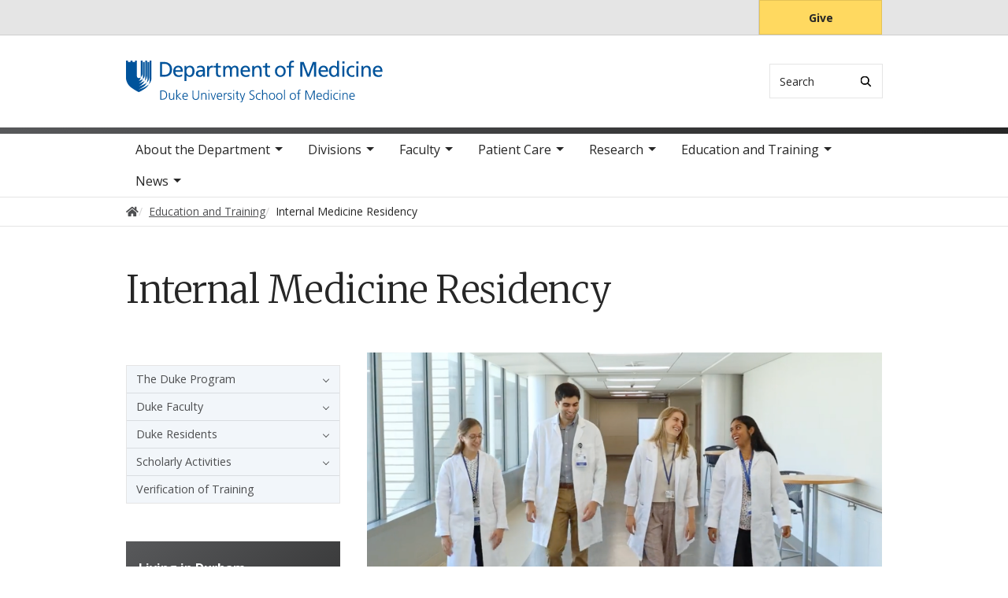

--- FILE ---
content_type: text/html; charset=UTF-8
request_url: https://medicine.duke.edu/education-and-training/internal-medicine-residency
body_size: 11266
content:

<!DOCTYPE html>
<html lang="en" dir="ltr" prefix="content: http://purl.org/rss/1.0/modules/content/  dc: http://purl.org/dc/terms/  foaf: http://xmlns.com/foaf/0.1/  og: http://ogp.me/ns#  rdfs: http://www.w3.org/2000/01/rdf-schema#  schema: http://schema.org/  sioc: http://rdfs.org/sioc/ns#  sioct: http://rdfs.org/sioc/types#  skos: http://www.w3.org/2004/02/skos/core#  xsd: http://www.w3.org/2001/XMLSchema# ">
  <head>
    <meta charset="utf-8" />
<link rel="canonical" href="https://medicine.duke.edu/education-and-training/internal-medicine-residency" />
<meta name="Generator" content="Drupal 10 (https://www.drupal.org)" />
<meta name="MobileOptimized" content="width" />
<meta name="HandheldFriendly" content="true" />
<meta name="viewport" content="width=device-width, initial-scale=1, shrink-to-fit=no" />
<meta http-equiv="x-ua-compatible" content="ie=edge" />
<link rel="icon" href="/themes/contrib/som/favicon.ico" type="image/vnd.microsoft.icon" />
<script src="/sites/default/files/google_tag/default_centrally_managed/google_tag.script.js?t93kp8" defer></script>
<script>window.a2a_config=window.a2a_config||{};a2a_config.callbacks=[];a2a_config.overlays=[];a2a_config.templates={};</script>

    <title>Internal Medicine Residency | Duke Department of Medicine</title>
    <link rel="sitemap" type="application/xml" href="https://medicine.duke.edu/sitemap.xml">
    <link rel="stylesheet" media="all" href="/core/modules/system/css/components/align.module.css?t93kp8" />
<link rel="stylesheet" media="all" href="/core/modules/system/css/components/fieldgroup.module.css?t93kp8" />
<link rel="stylesheet" media="all" href="/core/modules/system/css/components/container-inline.module.css?t93kp8" />
<link rel="stylesheet" media="all" href="/core/modules/system/css/components/clearfix.module.css?t93kp8" />
<link rel="stylesheet" media="all" href="/core/modules/system/css/components/details.module.css?t93kp8" />
<link rel="stylesheet" media="all" href="/core/modules/system/css/components/hidden.module.css?t93kp8" />
<link rel="stylesheet" media="all" href="/core/modules/system/css/components/item-list.module.css?t93kp8" />
<link rel="stylesheet" media="all" href="/core/modules/system/css/components/js.module.css?t93kp8" />
<link rel="stylesheet" media="all" href="/core/modules/system/css/components/nowrap.module.css?t93kp8" />
<link rel="stylesheet" media="all" href="/core/modules/system/css/components/position-container.module.css?t93kp8" />
<link rel="stylesheet" media="all" href="/core/modules/system/css/components/reset-appearance.module.css?t93kp8" />
<link rel="stylesheet" media="all" href="/core/modules/system/css/components/resize.module.css?t93kp8" />
<link rel="stylesheet" media="all" href="/core/modules/system/css/components/system-status-counter.css?t93kp8" />
<link rel="stylesheet" media="all" href="/core/modules/system/css/components/system-status-report-counters.css?t93kp8" />
<link rel="stylesheet" media="all" href="/core/modules/system/css/components/system-status-report-general-info.css?t93kp8" />
<link rel="stylesheet" media="all" href="/core/modules/system/css/components/tablesort.module.css?t93kp8" />
<link rel="stylesheet" media="all" href="/core/modules/filter/css/filter.caption.css?t93kp8" />
<link rel="stylesheet" media="all" href="/core/modules/media/css/filter.caption.css?t93kp8" />
<link rel="stylesheet" media="all" href="/core/modules/media/css/oembed.formatter.css?t93kp8" />
<link rel="stylesheet" media="all" href="/modules/contrib/addtoany/css/addtoany.css?t93kp8" />
<link rel="stylesheet" media="all" href="/modules/contrib/paragraphs/css/paragraphs.unpublished.css?t93kp8" />
<link rel="stylesheet" media="all" href="/themes/contrib/bootstrap_barrio/css/components/node.css?t93kp8" />
<link rel="stylesheet" media="all" href="/themes/contrib/bootstrap_barrio/css/components/breadcrumb.css?t93kp8" />
<link rel="stylesheet" media="all" href="//use.fontawesome.com/releases/v5.13.0/css/all.css" />
<link rel="stylesheet" media="all" href="/themes/contrib/bootstrap_barrio/css/colors/messages/messages-light.css?t93kp8" />
<link rel="stylesheet" media="all" href="/themes/contrib/som/css/style.css?t93kp8" />
<link rel="stylesheet" media="all" href="//alertbar.oit.duke.edu/sites/all/themes/blackwell/css/alert.css" />

    
  </head>
  <body class="layout-two-sidebars has-featured-top page-node-533 path-node node--type-program accent_gray">
    <noscript><iframe src="https://www.googletagmanager.com/ns.html?id=GTM-T9SN6J5" height="0" width="0" style="display:none;visibility:hidden"></iframe></noscript>
      <div class="dialog-off-canvas-main-canvas" data-off-canvas-main-canvas>
    



<div id="page-wrapper">
  <div id="page">
    <script src="https://alertbar.oit.duke.edu/alert.html"></script>
    <header id="header" class="header" role="banner" aria-label="Site header">

      <a href="#main-content" class="visually-hidden focusable skip-link">
        Skip to main content
      </a>

      
                          <div class="navbar Normal desktop-top-nav" id="navbar-top"" aria-label="Utility navigation">
            <div class="container">
                
<div id="block-som-centennialbanner" class="block block-block-content block-block-content7b33d899-2781-48c2-a948-8bf56d0dc591 block-unrestricted-text">
  
    
      
            <div class="clearfix text-formatted body apply-accent"><script>
    // Set current date and active date range
    var currentDate = new Date();
    var startDate = new Date('2024-01-01');
    var endDate = new Date('2025-05-11');

    // Check if the current datetime is in the target date range
    if (currentDate >= startDate && currentDate <= endDate) {

        // Create a new div element
        var newDiv = document.createElement('div');
        newDiv.className = "centennial centennial-brand-bar centennial-brand-bar--black";
        newDiv.innerHTML = `

    <a href="https://100.duke.edu/" class="centennial-brand-bar__link" title="Duke Centennial - Celebrating the past, inspiring the present and looking toward the future">
        <img class="centennial-brand-bar__logo" src="https://assets.styleguide.duke.edu/cdn/logos/centennial/duke-centennial-white.svg" alt="Duke 100 Centennial logo" width="147" height="40" style="width:147px;height:40px" />
    </a>

    <style>
        .centennial-brand-bar--black {
            background:#000;
            background: linear-gradient(180deg, rgba(26,26,32,1) 90%, rgba(0,0,0,1) 100%);
            text-align:center;
            padding:5px 0;
        }
        .centennial-brand-bar--black .centennial-brand-bar__link {
            display:inline-block;
            padding:5px;
            position:relative;
            vertical-align:middle;
        }
        .centennial-brand-bar--black .centennial-brand-bar__link:before {
            content:"";
            background:radial-gradient(farthest-side at 50% 110% , rgba(255,255,255,.4) 0%, rgba(255,255,255,0) 100%);
            opacity:0;
            position:absolute;
            transition:opacity .25s ease-in-out;
            top:0;
            right:0;
            bottom:0;
            left:0;
        }
        .centennial-brand-bar--black .centennial-brand-bar__link:hover:before {
            opacity:1;
        }
        .centennial-brand-bar--black .centennial-brand-bar__logo {
            display:block;
            position:relative;
            z-index:3;
        }
    </style>

    `;

        // Check if a div with the class "centennial-banner" already exists
        if (!document.querySelector('.centennial-brand-bar')) {
            // Find the element with the ID "this-alert"
            var referenceElement = document.getElementById('dukealert');

            // Add the class "centennial-banner" to the new div
            //newDiv.firstChild.classList.add('centennial-banner');

            // Insert the new div after the element with the ID "this-alert"
            referenceElement.parentNode.insertBefore(newDiv, referenceElement.nextSibling);
        }
    }
</script></div>
      
  </div>


<nav role="navigation" aria-labelledby="block-utility--2-menu" id="block-utility--2" class="menu--utility">

          
  

  <h2 class="sr-only" id="block-utility--2-menu">Utility</h2>

  

        
              <ul block="block-utility--2" class="clearfix nav">
                    <li class="nav-item">
                <a href="https://www.gifts.duke.edu/dmaa?" class="button nav-link nav-link-https--wwwgiftsdukeedu-dmaa">Give</a>
              </li>
        </ul>
  


  </nav>


            </div>
          </div>
        
                <div class="alternative-header">
          
        </div>

                <div class="navbar bg-light navbar-expand-lg" id="navbar-main-branding">
          <div class="container">
              
<div id="block-sitebranding" class="clearfix block-system-branding-block site-branding">
      <a href="/" title="Home" rel="home" class="navbar-brand">
              <img src="/sites/default/files/2021-04/medicine-logo-blue.svg" alt="Home"  id="block-sitebranding" class="clearfix block-system-branding-block site-branding img-fluid d-inline-block align-top" />
                </a>
    
</div>  



                                      <div class="form-inline navbar-form">
                  
<div class="search-api-page-block-form-search search-api-page-block-form search-form search-block-form block block-search-api-page block-search-api-page-form-block block-" data-drupal-selector="search-api-page-block-form-search" id="block-searchform">
  
    
  <div class='content'>
    <form block="block-searchform" action="/education-and-training/internal-medicine-residency" method="post" id="search-api-page-block-form-search" accept-charset="UTF-8" class="aaron header-search-form search-form search-block-form form-row">
  <div class="input-group">
    



  <div class="js-form-item js-form-type-search form-type-search js-form-item-keys form-item-keys form-no-label form-group">
          <label for="edit-keys" class="visually-hidden">Search</label>
                    <input title="Enter the terms you wish to search for." data-drupal-selector="edit-keys" type="search" id="edit-keys" name="keys" value="" size="15" maxlength="128" class="form-search form-control" style="border-top-right-radius: 0; border-bottom-right-radius: 0" placeholder="Search" />

                      </div>
<input autocomplete="off" data-drupal-selector="form-fd-afjd9afisnpiellmd3de5nskxdiwwvk-n-r2c5aa" type="hidden" name="form_build_id" value="form-fD-AfjD9aFiSnPieLLmd3de5nSKXDIwWVK-n-R2C5AA" class="form-control" />
<input data-drupal-selector="edit-search-api-page-block-form-search" type="hidden" name="form_id" value="search_api_page_block_form_search" class="form-control" />
<div data-drupal-selector="edit-actions" class="form-actions js-form-wrapper form-group form-inline" id="edit-actions">
<span class="input-group-append">
      <button class="search-form__submit button js-form-submit form-submit btn-" data-drupal-selector="edit-submit" type="submit" name="op" value="Search" aria-label="Search"><i class="icon-search"></i></button>
  </span>
</div>

  </div>
</form>


</div>
</div>


              </div>
            
                          <button class="navbar-toggler navbar-hamburger-button ml-auto" type="button" data-bs-toggle="collapse" data-bs-target="#CollapsingNavbar" aria-controls="CollapsingNavbar" aria-expanded="false" aria-label="Toggle navigation">
                <span class="navbar-hamburger-button_label label-menu">Menu</span>
                <span class="navbar-hamburger-button_label label-close">Close</span>
                <span class="hamburger-box">
                  <span class="hamburger-inner"></span>
                </span>
              </button>
            
          </div>
        </div>

        <div class="header-accent"></div>

                <div class="navbar bg-light navbar-expand-lg menu--main__wrapper megamenu" id="navbar-main" aria-label="Main navigation section">
          <div class="container">
                          <div class="collapse navbar-collapse w-100" id="CollapsingNavbar">
                  

<nav role="navigation" aria-labelledby="block-mainnavigation-menu" id="block-mainnavigation" class="menu--main">

          
  

  <h2 class="sr-only" id="block-mainnavigation-menu">Main navigation</h2>

  

        
              <ul block="block-mainnavigation" class="clearfix nav navbar-nav">
                    <li class="nav-item menu-item--expanded dropdown">
                          <a href="/about-department" class="nav-link nav-link--about-department" data-drupal-link-system-path="node/3">About the Department</a>
          <button class="dropdown-toggle" data-bs-toggle="dropdown" aria-expanded="false"><span class="sr-only">toggle sub nav items</span><span class="caret"></span></button>
                        <ul class="dropdown-menu">
                    <li class="dropdown-item">
                          <a href="/about-department/message-chair" class="nav-link--about-department-message-chair" data-drupal-link-system-path="node/7635">Message from the Chair</a>
              </li>
                <li class="dropdown-item menu-item--collapsed">
                          <a href="/about-department/leadership" class="nav-link--about-department-leadership" data-drupal-link-system-path="node/9">Leadership</a>
              </li>
                <li class="dropdown-item menu-item--collapsed">
                          <a href="/about-department/culture-engagement-and-community" class="nav-link--about-department-culture-engagement-and-community" data-drupal-link-system-path="node/6497">Culture, Engagement, and Community</a>
              </li>
                <li class="dropdown-item menu-item--collapsed">
                          <a href="/about-department/achievements-recognition" class="nav-link--about-department-achievements-recognition" data-drupal-link-system-path="node/20">Achievements &amp; Recognition</a>
              </li>
                <li class="dropdown-item menu-item--collapsed">
                          <a href="/about-department/history" class="nav-link--about-department-history" data-drupal-link-system-path="node/21">History</a>
              </li>
                <li class="dropdown-item">
                          <a href="/about-department/support-duke-department-medicine" class="nav-link--about-department-support-duke-department-medicine" data-drupal-link-system-path="node/24">Giving</a>
              </li>
                <li class="dropdown-item menu-item--collapsed">
                          <a href="/about-department/careers" class="nav-link--about-department-careers" data-drupal-link-system-path="node/26">Careers</a>
              </li>
                <li class="dropdown-item">
                          <a href="/about-department/map-and-directions" class="nav-link--about-department-map-and-directions" data-drupal-link-system-path="node/27">Map and Directions</a>
              </li>
                <li class="dropdown-item">
                          <a href="/about-department/contact-duke-department-medicine" class="nav-link--about-department-contact-duke-department-medicine" data-drupal-link-system-path="node/28">Contact Us</a>
              </li>
        </ul>
  

              </li>
                <li class="nav-item menu-item--expanded dropdown">
                          <a href="/divisions" class="nav-link nav-link--divisions" data-drupal-link-system-path="node/4">Divisions</a>
          <button class="dropdown-toggle" data-bs-toggle="dropdown" aria-expanded="false"><span class="sr-only">toggle sub nav items</span><span class="caret"></span></button>
                        <ul class="dropdown-menu">
                    <li class="dropdown-item menu-item--collapsed">
                          <a href="/divisions/cardiology" class="nav-link--divisions-cardiology" data-drupal-link-system-path="node/29">Cardiology</a>
              </li>
                <li class="dropdown-item menu-item--collapsed">
                          <a href="/divisions/endocrinology-metabolism-and-nutrition" class="nav-link--divisions-endocrinology-metabolism-and-nutrition" data-drupal-link-system-path="node/139">Endocrinology, Metabolism, and Nutrition</a>
              </li>
                <li class="dropdown-item menu-item--collapsed">
                          <a href="/divisions/gastroenterology" class="nav-link--divisions-gastroenterology" data-drupal-link-system-path="node/154">Gastroenterology</a>
              </li>
                <li class="dropdown-item menu-item--collapsed">
                          <a href="/divisions/general-internal-medicine" class="nav-link--divisions-general-internal-medicine" data-drupal-link-system-path="node/224">General Internal Medicine</a>
              </li>
                <li class="dropdown-item">
                          <a href="/divisions/geriatrics-and-palliative-care" class="nav-link--divisions-geriatrics-and-palliative-care" data-drupal-link-system-path="node/7606">Geriatrics and Palliative Care</a>
              </li>
                <li class="dropdown-item menu-item--collapsed">
                          <a href="/divisions/hematologic-malignancies-and-cellular-therapy" class="nav-link--divisions-hematologic-malignancies-and-cellular-therapy" data-drupal-link-system-path="node/248">Hematologic Malignancies and Cellular Therapy</a>
              </li>
                <li class="dropdown-item menu-item--collapsed">
                          <a href="/divisions/hematology" class="nav-link--divisions-hematology" data-drupal-link-system-path="node/275">Hematology</a>
              </li>
                <li class="dropdown-item menu-item--collapsed">
                          <a href="/divisions/hospital-medicine" class="nav-link--divisions-hospital-medicine" data-drupal-link-system-path="node/6078">Hospital Medicine</a>
              </li>
                <li class="dropdown-item menu-item--collapsed">
                          <a href="/divisions/infectious-diseases" class="nav-link--divisions-infectious-diseases" data-drupal-link-system-path="node/316">Infectious Diseases</a>
              </li>
                <li class="dropdown-item menu-item--collapsed">
                          <a href="/divisions/medical-oncology" class="nav-link--divisions-medical-oncology" data-drupal-link-system-path="node/346">Medical Oncology</a>
              </li>
                <li class="dropdown-item menu-item--collapsed">
                          <a href="/divisions/nephrology" class="nav-link--divisions-nephrology" data-drupal-link-system-path="node/362">Nephrology</a>
              </li>
                <li class="dropdown-item menu-item--collapsed">
                          <a href="/divisions/pulmonary-allergy-and-critical-care-medicine" class="nav-link--divisions-pulmonary-allergy-and-critical-care-medicine" data-drupal-link-system-path="node/393">Pulmonary, Allergy, and Critical Care Medicine</a>
              </li>
                <li class="dropdown-item menu-item--collapsed">
                          <a href="/divisions/rheumatology-and-immunology" class="nav-link--divisions-rheumatology-and-immunology" data-drupal-link-system-path="node/448">Rheumatology and Immunology</a>
              </li>
        </ul>
  

              </li>
                <li class="nav-item menu-item--expanded dropdown">
                          <a href="/our-faculty" class="nav-link nav-link--our-faculty" data-drupal-link-system-path="node/2">Faculty</a>
          <button class="dropdown-toggle" data-bs-toggle="dropdown" aria-expanded="false"><span class="sr-only">toggle sub nav items</span><span class="caret"></span></button>
                        <ul class="dropdown-menu">
                    <li class="dropdown-item menu-item--collapsed">
                          <a href="/faculty/academic-affairs" class="nav-link--faculty-academic-affairs" data-drupal-link-system-path="node/8045">Academic Affairs</a>
              </li>
                <li class="dropdown-item menu-item--collapsed">
                          <a href="/faculty/faculty-development" class="nav-link--faculty-faculty-development" data-drupal-link-system-path="node/468">Faculty Development</a>
              </li>
                <li class="dropdown-item">
                          <a href="/faculty/professionalism" class="nav-link--faculty-professionalism" data-drupal-link-system-path="node/5927">Professionalism</a>
              </li>
                <li class="dropdown-item menu-item--collapsed">
                          <a href="/faculty/resources" class="nav-link--faculty-resources" data-drupal-link-system-path="node/5953">Resources</a>
              </li>
        </ul>
  

              </li>
                <li class="nav-item menu-item--expanded dropdown">
                          <a href="/patient-care" class="nav-link nav-link--patient-care" data-drupal-link-system-path="node/5">Patient Care</a>
          <button class="dropdown-toggle" data-bs-toggle="dropdown" aria-expanded="false"><span class="sr-only">toggle sub nav items</span><span class="caret"></span></button>
                        <ul class="dropdown-menu">
                    <li class="dropdown-item">
                          <a href="/patient-care/referrals" class="nav-link--patient-care-referrals" data-drupal-link-system-path="node/480">Referrals</a>
              </li>
                <li class="dropdown-item">
                          <a href="/patient-care/community" class="nav-link--patient-care-community" data-drupal-link-system-path="node/481">In the Community</a>
              </li>
        </ul>
  

              </li>
                <li class="nav-item menu-item--expanded dropdown">
                          <a href="/research" class="nav-link nav-link--research" data-drupal-link-system-path="node/6">Research</a>
          <button class="dropdown-toggle" data-bs-toggle="dropdown" aria-expanded="false"><span class="sr-only">toggle sub nav items</span><span class="caret"></span></button>
                        <ul class="dropdown-menu">
                    <li class="dropdown-item menu-item--collapsed">
                          <a href="/research/publications" class="nav-link--research-publications" data-drupal-link-system-path="node/528">Publications</a>
              </li>
                <li class="dropdown-item">
                          <a href="/research/research-strategic-plan" class="nav-link--research-research-strategic-plan" data-drupal-link-system-path="node/482">Research Strategic Plan</a>
              </li>
                <li class="dropdown-item">
                          <a href="/research/basic-and-translational-research" class="nav-link--research-basic-and-translational-research" data-drupal-link-system-path="node/483">Basic and Translational Research</a>
              </li>
                <li class="dropdown-item menu-item--collapsed">
                          <a href="/research/clinical-research" class="nav-link--research-clinical-research" data-drupal-link-system-path="node/484">Clinical Research</a>
              </li>
                <li class="dropdown-item">
                          <a href="/research/duke-institutes-and-centers" class="nav-link--research-duke-institutes-and-centers" data-drupal-link-system-path="node/498">Duke Institutes and Centers</a>
              </li>
                <li class="dropdown-item menu-item--collapsed">
                          <a href="/research/research-administration" class="nav-link--research-research-administration" data-drupal-link-system-path="node/499">Research Administration</a>
              </li>
                <li class="dropdown-item">
                          <a href="/research/research-laboratories" class="nav-link--research-research-laboratories" data-drupal-link-system-path="node/512">Research Laboratories</a>
              </li>
                <li class="dropdown-item menu-item--collapsed">
                          <a href="/research/research-resources" class="nav-link--research-research-resources" data-drupal-link-system-path="node/513">Research Resources</a>
              </li>
                <li class="dropdown-item menu-item--collapsed">
                          <a href="/research/research-development-council" class="nav-link--research-research-development-council" data-drupal-link-system-path="node/518">Research Development Council</a>
              </li>
                <li class="dropdown-item menu-item--collapsed">
                          <a href="/research/grants-and-funding" class="nav-link--research-grants-and-funding" data-drupal-link-system-path="node/520">Grants and Funding</a>
              </li>
                <li class="dropdown-item menu-item--collapsed">
                          <a href="/research/scholarly-culture-and-accountability" class="nav-link--research-scholarly-culture-and-accountability" data-drupal-link-system-path="node/530">Scholarly Culture and Accountability</a>
              </li>
        </ul>
  

              </li>
                <li class="nav-item menu-item--expanded active dropdown">
                          <a href="/education-and-training" class="nav-link active nav-link--education-and-training" data-drupal-link-system-path="node/7">Education and Training</a>
          <button class="dropdown-toggle" data-bs-toggle="dropdown" aria-expanded="false"><span class="sr-only">toggle sub nav items</span><span class="caret"></span></button>
                        <ul class="dropdown-menu">
                    <li class="dropdown-item menu-item--collapsed active">
                          <a href="/education-and-training/internal-medicine-residency" class="active nav-link--education-and-training-internal-medicine-residency is-active" data-drupal-link-system-path="node/533" aria-current="page">Internal Medicine Residency</a>
              </li>
                <li class="dropdown-item menu-item--collapsed">
                          <a href="/education-and-training/fellowship-programs" class="nav-link--education-and-training-fellowship-programs" data-drupal-link-system-path="node/596">Fellowship Programs</a>
              </li>
                <li class="dropdown-item">
                          <a href="/education-and-training/medical-student-education" class="nav-link--education-and-training-medical-student-education" data-drupal-link-system-path="node/7667">Medical Student Education</a>
              </li>
                <li class="dropdown-item">
                          <a href="/education-and-training/training-sites" class="nav-link--education-and-training-training-sites" data-drupal-link-system-path="node/749">Training Sites</a>
              </li>
                <li class="dropdown-item menu-item--collapsed">
                          <a href="/education-and-training/our-trainees" class="nav-link--education-and-training-our-trainees" data-drupal-link-system-path="node/751">Our Trainees</a>
              </li>
                <li class="dropdown-item menu-item--collapsed">
                          <a href="/education-and-training/continuing-medical-education" class="nav-link--education-and-training-continuing-medical-education" data-drupal-link-system-path="node/752">Continuing Medical Education</a>
              </li>
                <li class="dropdown-item menu-item--collapsed">
                          <a href="/education-and-training/trainee-career-development" class="nav-link--education-and-training-trainee-career-development" data-drupal-link-system-path="node/766">Trainee Career Development</a>
              </li>
                <li class="dropdown-item menu-item--collapsed">
                          <a href="/education-and-training/about-duke-and-durham" class="nav-link--education-and-training-about-duke-and-durham" data-drupal-link-system-path="node/770">About Duke and Durham</a>
              </li>
        </ul>
  

              </li>
                <li class="nav-item menu-item--expanded dropdown">
                          <a href="/news" class="nav-link nav-link--news" data-drupal-link-system-path="node/8">News</a>
          <button class="dropdown-toggle" data-bs-toggle="dropdown" aria-expanded="false"><span class="sr-only">toggle sub nav items</span><span class="caret"></span></button>
                        <ul class="dropdown-menu">
                    <li class="dropdown-item menu-item--collapsed">
                          <a href="/news/calendar-events" class="nav-link--news-calendar-events" data-drupal-link-system-path="node/7068">Calendar of Events</a>
              </li>
                <li class="dropdown-item">
                          <a href="/news/annual-reports" class="nav-link--news-annual-reports" data-drupal-link-system-path="node/7486">Annual Reports</a>
              </li>
        </ul>
  

              </li>
        </ul>
  


  </nav>


                <div class="mobile-top-nav">
                    
<div id="block-som-centennialbanner" class="block block-block-content block-block-content7b33d899-2781-48c2-a948-8bf56d0dc591 block-unrestricted-text">
  
    
      
            <div class="clearfix text-formatted body apply-accent"><script>
    // Set current date and active date range
    var currentDate = new Date();
    var startDate = new Date('2024-01-01');
    var endDate = new Date('2025-05-11');

    // Check if the current datetime is in the target date range
    if (currentDate >= startDate && currentDate <= endDate) {

        // Create a new div element
        var newDiv = document.createElement('div');
        newDiv.className = "centennial centennial-brand-bar centennial-brand-bar--black";
        newDiv.innerHTML = `

    <a href="https://100.duke.edu/" class="centennial-brand-bar__link" title="Duke Centennial - Celebrating the past, inspiring the present and looking toward the future">
        <img class="centennial-brand-bar__logo" src="https://assets.styleguide.duke.edu/cdn/logos/centennial/duke-centennial-white.svg" alt="Duke 100 Centennial logo" width="147" height="40" style="width:147px;height:40px" />
    </a>

    <style>
        .centennial-brand-bar--black {
            background:#000;
            background: linear-gradient(180deg, rgba(26,26,32,1) 90%, rgba(0,0,0,1) 100%);
            text-align:center;
            padding:5px 0;
        }
        .centennial-brand-bar--black .centennial-brand-bar__link {
            display:inline-block;
            padding:5px;
            position:relative;
            vertical-align:middle;
        }
        .centennial-brand-bar--black .centennial-brand-bar__link:before {
            content:"";
            background:radial-gradient(farthest-side at 50% 110% , rgba(255,255,255,.4) 0%, rgba(255,255,255,0) 100%);
            opacity:0;
            position:absolute;
            transition:opacity .25s ease-in-out;
            top:0;
            right:0;
            bottom:0;
            left:0;
        }
        .centennial-brand-bar--black .centennial-brand-bar__link:hover:before {
            opacity:1;
        }
        .centennial-brand-bar--black .centennial-brand-bar__logo {
            display:block;
            position:relative;
            z-index:3;
        }
    </style>

    `;

        // Check if a div with the class "centennial-banner" already exists
        if (!document.querySelector('.centennial-brand-bar')) {
            // Find the element with the ID "this-alert"
            var referenceElement = document.getElementById('dukealert');

            // Add the class "centennial-banner" to the new div
            //newDiv.firstChild.classList.add('centennial-banner');

            // Insert the new div after the element with the ID "this-alert"
            referenceElement.parentNode.insertBefore(newDiv, referenceElement.nextSibling);
        }
    }
</script></div>
      
  </div>


<nav role="navigation" aria-labelledby="block-utility--2-menu" id="block-utility--2" class="menu--utility">

          
  

  <h2 class="sr-only" id="block-utility--2-menu">Utility</h2>

  

        
              <ul block="block-utility--2" class="clearfix nav">
                    <li class="nav-item">
                <a href="https://www.gifts.duke.edu/dmaa?" class="button nav-link nav-link-https--wwwgiftsdukeedu-dmaa">Give</a>
              </li>
        </ul>
  


  </nav>


                </div>
              </div>
                      </div>
        </div>
          </header>

      <div class="breadcrumb-wrapper">
      

  <nav role="navigation" aria-label="breadcrumb">
    <ol class="breadcrumb">
      <li class="breadcrumb-item">
        <a href="/"><i class="fa fa-home"></i><span class="sr-only">Home</span></a>
      </li>
          
                        <li class="breadcrumb-item">
            <a href="/education-and-training"><span>Education and Training</span></a>
          </li>
          
                
              <li class="breadcrumb-item active">
          Internal Medicine Residency
        </li>
              </ol>
  </nav>

  </div>  



                  <div class="featured-top">
          <aside class="featured-top__inner section container clearfix" role="complementary">
              
<div id="block-pagetitle" class="block block-core block-page-title-block block-">
  
    
      
  <h1 class="title">Internal Medicine Residency</h1>


  </div>


          </aside>
        </div>
          
    <div id="main-wrapper" class="clearfix">

              <div class="container layout-main-wrapper" id="main">

                      <main class="main-content" id="content" role="main">
              <a id="main-content" tabindex="-1"></a>
                <div data-drupal-messages-fallback class="hidden"></div>
<div id="block-som-page-title" class="visually-hidden block block-core block-page-title-block block-">
  
    
      
  </div>

<div id="block-mainpagecontent" class="block block-system block-system-main-block block-">
  
    
      

<article about="/education-and-training/internal-medicine-residency" class="node--type-program node--view-mode-full clearfix">
  <header>
    
        
      </header>
  <div class="node__content clearfix">
    


<div class="field-featured-image apply-accent">  <img loading="lazy" src="/sites/default/files/styles/featured/public/2025-07/untitled_design.png?h=735bdc0a&amp;itok=5Wi_B0st" width="1200" height="500" alt="Residents 6.25" typeof="foaf:Image" class="image-style-featured" />


</div>

      <p class="field-intro-text apply-accent">The Department of Medicine has a sincere and long-standing commitment to the recruitment, retention, and development of a diverse group of faculty and trainees. We attract a wide range of residents from outstanding schools of medicine, and have a tradition of hands on learning and team-based care. </p>
  
    <div class="paragraph-full-content-box">
          

  <h2>Mission</h2>

            <div class="clearfix text-formatted field-content apply-accent"><p>Our mission is to provide an engaging, diverse, adaptive learning environment to train future leaders in clinical care, research, advocacy, education, and innovation.</p></div>
      
      </div>

    <div class="paragraph-divider">
          
      </div>

    <div class="paragraph-full-content-box">
          

  <h2>Pillars of our program</h2>

      </div>

    <div class="paragraph-full-content-box">
          
            <div class="clearfix text-formatted field-content apply-accent"><h4>Clinical Development</h4>

<ul>
	<li>How we can help develop you as a physician.</li>
	<li>Emphasis on graduated autonomy across all rotations.</li>
	<li>Structured specialty exposure through outpatient threads.</li>
	<li>Multidisciplinary collaborative primary care.&nbsp;</li>
	<li>Clinical learning enhanced through work in a three hospital system.&nbsp;</li>
</ul></div>
      
      </div>

    <div class="paragraph-full-content-box">
          
            <div class="clearfix text-formatted field-content apply-accent"><h4>Professional Development</h4>

<ul>
	<li>How we help you find and develop your "and".&nbsp;</li>
	<li>Comprehensive advising and mentoring programs.</li>
	<li>Unique tracks based on career interest including basic or clinical research, education, administration, quality improvement, global health, and advocacy.&nbsp;</li>
	<li>Opportunities for community engagement.</li>
	<li>Participation in departmental initiatives.</li>
	<li>Equity, inclusion, and upstander training.</li>
</ul></div>
      
      </div>

    <div class="paragraph-full-content-box">
          
            <div class="clearfix text-formatted field-content apply-accent"><h4>Personal Development</h4>

<ul>
	<li>How we support your growth as a person while in training.</li>
	<li>Emphasis on Duke Family and camaderie.&nbsp;</li>
	<li>Residency "squads" to promote connection, mentorship, and community involvement.&nbsp;</li>
	<li>Structured mentorship including professional development coaching program.</li>
	<li>Holistic curricula including narrative medicine, arts in medicine curriculum, and debriefs.&nbsp;</li>
	<li>Cultivating an environment of balance and wellbeing.&nbsp;</li>
</ul></div>
      
      </div>

  

  <div class="btn-wrapper btn-align-center apply-accent">
          
            <div class="field-button-url-and-text apply-accent"><a href="/education-and-training/internal-medicine-residency/duke-program/training-duke/pathways">Training Pathways</a></div>
      
      </div>

    <div class="paragraph-divider">
          
      </div>

    <div class="paragraph-full-content-box">
          

  <h2>Welcome to Duke Internal Medicine Residency</h2>

            <div class="clearfix text-formatted field-content apply-accent"><p>Duke Internal Medicine Residents explain why they chose to train at Duke - and what makes it such a welcoming and supportive program.</p>

<p>&nbsp;</p>


  
            <div class="field-media-oembed-video apply-accent"><iframe src="https://medicine.duke.edu/media/oembed?url=https%3A//warpwire.duke.edu/w/He0IAA/&amp;max_width=0&amp;max_height=0&amp;hash=eLQNTH3v6ggQJbg03cIa73oXTPmxZhJ2kwrdu0Fv_Yc" width="640" height="360" class="media-oembed-content" loading="eager" title="Duke IM Residents.mp4"></iframe>
</div>
      



<p>&nbsp;</p></div>
      
      </div>

  
  <div class="paragraph paragraph-image-text left row">
          <div class="col-md-6">
        
            <div class="field-image apply-accent">  <img loading="lazy" src="/sites/default/files/styles/3_2_small/public/2023-08/Uchehara.png?h=cb6fffce&amp;itok=FZ6LJ95Y" width="600" height="400" alt="Uchehara" typeof="foaf:Image" class="image-style-_-2-small" />


</div>
      
      </div>
      <div class="col-md-6">
        
            <div class="clearfix text-formatted field-body apply-accent"><h2>Spotlight: Best Uchehara, MD, MBA</h2>

<p>"The Duke Family is kind, compassionate, and filled with many incredible people within the program from the leadership and staff to its residents and hospital faculty. Duke's supportive network of mentors and coaches truly help residents to blossom into their full potential!"</p></div>
      
        
            <div class="field-button apply-accent">

  <div class="btn-wrapper btn-align- apply-accent">
          
            <div class="field-button-url-and-text apply-accent"><a href="https://medicine.duke.edu/profile/best-uchehara">Meet Dr. Uchehara</a></div>
      
      </div>
</div>
      
      </div>
      </div>

  
  <div class="paragraph paragraph-image-text right row">
          <div class="col-md-6">
        
            <div class="field-image apply-accent">  <img loading="lazy" src="/sites/default/files/styles/3_2_small/public/2025-07/screenshot_2025-07-24_at_9.42.41_am.png?h=140be3dc&amp;itok=axnGd1sG" width="600" height="400" alt="Meredith Srour" typeof="foaf:Image" class="image-style-_-2-small" />


</div>
      
      </div>
      <div class="col-md-6">
        
            <div class="clearfix text-formatted field-body apply-accent"><h2>Spotlight: Meredith Srour, MD</h2>

<p>"I was looking for a residency program where I would be supported professionally and personally, and where I would have the opportunity to explore all fields of medicine. Duke is the perfect place for just that. Every day I learn something new from the amazing people we work with and the patients we care for."</p></div>
      
        
            <div class="field-button apply-accent">

  <div class="btn-wrapper btn-align- apply-accent">
          
            <div class="field-button-url-and-text apply-accent"><a href="https://medicine.duke.edu/profile/meredith-srour-welser">Meet Dr. Srour</a></div>
      
      </div>
</div>
      
      </div>
      </div>



  </div>
</article>

  </div>


            </main>

                                                  <div class="sidebar-first">
                <aside class="section" role="complementary" aria-label="Sidebar navigation section">
                    
<nav role="navigation" aria-labelledby="block-mainnavigation-3-menu" id="block-mainnavigation-3" class="sidebar-navigation navbar navbar-expand-xl">

    <button
    class="navbar-toggler navbar-hamburger-button ml-auto"
    type="button"
    data-bs-toggle="collapse"
    data-bs-target="#sidebar-menu"
    aria-controls="sidebar-menu"
    aria-expanded="false"
    aria-label="Toggle navigation">
    <span class="navbar-hamburger-button_label label-menu">In this section</span>
    <span class="navbar-hamburger-button_label label-close">In this section</span>
    <span class="hamburger-box">
      <span class="hamburger-inner"></span>
    </span>
  </button>

          
  

  <h2 class="sr-only" id="block-mainnavigation-3-menu">Sidebar navigation - 3rd level</h2>

  

        
              <ul block="block-mainnavigation-3" class="clearfix sidebar-menu" id="sidebar-menu">
                        <li class="menu-item--expanded has-submenu">
                          <a href="/education-and-training/internal-medicine-residency/duke-program" class="nav-link--education-and-training-internal-medicine-residency-duke-program" data-drupal-link-system-path="node/534">The Duke Program</a>
          <span role="button" aria-label="toggle sub menu" class="caret focusable" aria-haspopup="true" aria-expanded="false" tabindex="0"></span>
                        <ul class="submenu">
                        <li class="menu-item--expanded has-submenu">
                          <a href="/education-and-training/internal-medicine-residency/duke-program/training-duke" class="nav-link--education-and-training-internal-medicine-residency-duke-program-training-duke" data-drupal-link-system-path="node/535">Training at Duke</a>
          <span role="button" aria-label="toggle sub menu" class="caret focusable" aria-haspopup="true" aria-expanded="false" tabindex="0"></span>
                        <ul class="submenu">
                        <li class="menu-item--expanded has-submenu">
                          <a href="/education-and-training/internal-medicine-residency/duke-program/training-duke/pathways" class="nav-link--education-and-training-internal-medicine-residency-duke-program-training-duke-pathways" data-drupal-link-system-path="node/536">Pathways</a>
          <span role="button" aria-label="toggle sub menu" class="caret focusable" aria-haspopup="true" aria-expanded="false" tabindex="0"></span>
                        <ul class="submenu">
                        <li>
                          <a href="/education-and-training/internal-medicine-residency/duke-program/training-duke/pathways/advocacy" class="nav-link--education-and-training-internal-medicine-residency-duke-program-training-duke-pathways-advocacy" data-drupal-link-system-path="node/538">Advocacy in Clinical Leadership Track</a>
              </li>
                    <li>
                          <a href="/education-and-training/internal-medicine-residency/duke-program/training-duke/pathways/categorical-program" class="nav-link--education-and-training-internal-medicine-residency-duke-program-training-duke-pathways-categorical-program" data-drupal-link-system-path="node/537">Categorical Program</a>
              </li>
                    <li class="menu-item--expanded has-submenu">
                          <a href="/education-and-training/internal-medicine-residency/duke-program/training-duke/pathways/duke-r38-research-pathway" class="nav-link--education-and-training-internal-medicine-residency-duke-program-training-duke-pathways-duke-r38-research-pathway" data-drupal-link-system-path="node/540">Duke R38 Research Pathway</a>
          <span role="button" aria-label="toggle sub menu" class="caret focusable" aria-haspopup="true" aria-expanded="false" tabindex="0"></span>
                        <ul class="submenu">
                        <li>
                          <a href="/education-and-training/internal-medicine-residency/duke-program/training-duke/pathways/duke-r38-research-pathway/faqs" class="nav-link--education-and-training-internal-medicine-residency-duke-program-training-duke-pathways-duke-r38-research-pathway-faqs" data-drupal-link-system-path="node/541">Duke R38 Research Pathway Frequently Asked Questions</a>
              </li>
        </ul>
  
              </li>
                    <li>
                          <a href="/education-and-training/internal-medicine-residency/duke-program/training-duke/pathways/global-health-pathway" class="nav-link--education-and-training-internal-medicine-residency-duke-program-training-duke-pathways-global-health-pathway" data-drupal-link-system-path="node/543">Global Health Pathway</a>
              </li>
                    <li>
                          <a href="/education-and-training/internal-medicine-residency/duke-program/training-duke/pathways/management-and-leadership-pathway" class="nav-link--education-and-training-internal-medicine-residency-duke-program-training-duke-pathways-management-and-leadership-pathway" data-drupal-link-system-path="node/539">Management and Leadership Pathway</a>
              </li>
                    <li>
                          <a href="/education-and-training/internal-medicine-residency/duke-program/training-duke/pathways/medical" class="nav-link--education-and-training-internal-medicine-residency-duke-program-training-duke-pathways-medical" data-drupal-link-system-path="node/6362">Medical Education Leadership Track (MELT)</a>
              </li>
                    <li>
                          <a href="/education-and-training/internal-medicine-residency/duke-program/training-duke/pathways/physician-scientist-training-program" class="nav-link--education-and-training-internal-medicine-residency-duke-program-training-duke-pathways-physician-scientist-training-program" data-drupal-link-system-path="node/542">Physician-Scientist Training Program</a>
              </li>
                    <li>
                          <a href="/education-and-training/internal-medicine-residency/duke-program/training-duke/pathways/point-care" class="nav-link--education-and-training-internal-medicine-residency-duke-program-training-duke-pathways-point-care" data-drupal-link-system-path="node/7761">Point-of-care Ultrasound (POCUS) Pathway</a>
              </li>
                    <li>
                          <a href="/education-and-training/internal-medicine-residency/duke-program/training-duke/pathways/primary-care-concentration" class="nav-link--education-and-training-internal-medicine-residency-duke-program-training-duke-pathways-primary-care-concentration" data-drupal-link-system-path="node/544">Primary Care Concentration</a>
              </li>
        </ul>
  
              </li>
                    <li class="menu-item--expanded has-submenu">
                          <a href="/education-and-training/internal-medicine-residency/duke-program/training-duke/training-sites" class="nav-link--education-and-training-internal-medicine-residency-duke-program-training-duke-training-sites" data-drupal-link-system-path="node/545">Training Sites</a>
          <span role="button" aria-label="toggle sub menu" class="caret focusable" aria-haspopup="true" aria-expanded="false" tabindex="0"></span>
                        <ul class="submenu">
                        <li>
                          <a href="/education-and-training/internal-medicine-residency/duke-program/training-duke/training-sites/ambulatory-clinics" class="nav-link--education-and-training-internal-medicine-residency-duke-program-training-duke-training-sites-ambulatory-clinics" data-drupal-link-system-path="node/546">Ambulatory Clinics</a>
              </li>
        </ul>
  
              </li>
                    <li class="menu-item--expanded has-submenu">
                          <a href="/education-and-training/internal-medicine-residency/duke-program/training-duke/curriculum" class="nav-link--education-and-training-internal-medicine-residency-duke-program-training-duke-curriculum" data-drupal-link-system-path="node/547">Curriculum</a>
          <span role="button" aria-label="toggle sub menu" class="caret focusable" aria-haspopup="true" aria-expanded="false" tabindex="0"></span>
                        <ul class="submenu">
                        <li>
                          <a href="/education-and-training/internal-medicine-residency/duke-program/training-duke/curriculum/rotation-schedule" class="nav-link--education-and-training-internal-medicine-residency-duke-program-training-duke-curriculum-rotation-schedule" data-drupal-link-system-path="node/548">Rotation Schedule</a>
              </li>
                    <li>
                          <a href="/education-and-training/internal-medicine-residency/duke-program/training-duke/curriculum/conferences" class="nav-link--education-and-training-internal-medicine-residency-duke-program-training-duke-curriculum-conferences" data-drupal-link-system-path="node/549">Conferences</a>
              </li>
                    <li>
                          <a href="/education-and-training/internal-medicine-residency/duke-program/training-duke/curriculum/learning-resources" class="nav-link--education-and-training-internal-medicine-residency-duke-program-training-duke-curriculum-learning-resources" data-drupal-link-system-path="node/550">Learning Resources</a>
              </li>
        </ul>
  
              </li>
                    <li>
                          <a href="/education-and-training/internal-medicine-residency/duke-program/training-duke/advising-and-mentoring" class="nav-link--education-and-training-internal-medicine-residency-duke-program-training-duke-advising-and-mentoring" data-drupal-link-system-path="node/551">Advising and Mentoring</a>
              </li>
        </ul>
  
              </li>
                    <li class="menu-item--expanded has-submenu">
                          <a href="/education-and-training/internal-medicine-residency/duke-program/leadership" class="nav-link--education-and-training-internal-medicine-residency-duke-program-leadership" data-drupal-link-system-path="node/552">Leadership</a>
          <span role="button" aria-label="toggle sub menu" class="caret focusable" aria-haspopup="true" aria-expanded="false" tabindex="0"></span>
                        <ul class="submenu">
                        <li>
                          <a href="/education-and-training/internal-medicine-residency/duke-program/leadership/program-staff" class="nav-link--education-and-training-internal-medicine-residency-duke-program-leadership-program-staff" data-drupal-link-system-path="node/553">Program Staff</a>
              </li>
        </ul>
  
              </li>
                    <li>
                          <a href="/education-and-training/internal-medicine-residency/duke-program/internal-medicine-residency-alumni" class="nav-link--education-and-training-internal-medicine-residency-duke-program-internal-medicine-residency-alumni" data-drupal-link-system-path="node/554">IM Residency Alumni Council</a>
              </li>
                    <li>
                          <a href="/education-and-training/internal-medicine-residency/duke-program/preliminary-program" class="nav-link--education-and-training-internal-medicine-residency-duke-program-preliminary-program" data-drupal-link-system-path="node/8044">Preliminary Program</a>
              </li>
                    <li class="menu-item--expanded has-submenu">
                          <a href="/education-and-training/internal-medicine-residency/duke-program/combined-programs" class="nav-link--education-and-training-internal-medicine-residency-duke-program-combined-programs" data-drupal-link-system-path="node/555">Combined Programs</a>
          <span role="button" aria-label="toggle sub menu" class="caret focusable" aria-haspopup="true" aria-expanded="false" tabindex="0"></span>
                        <ul class="submenu">
                        <li class="menu-item--expanded has-submenu">
                          <a href="/education-and-training/internal-medicine-residency/duke-program/combined-programs/medicine" class="nav-link--education-and-training-internal-medicine-residency-duke-program-combined-programs-medicine" data-drupal-link-system-path="node/556">Medicine-Pediatrics Residency</a>
          <span role="button" aria-label="toggle sub menu" class="caret focusable" aria-haspopup="true" aria-expanded="false" tabindex="0"></span>
                        <ul class="submenu">
                        <li>
                          <a href="/education-and-training/internal-medicine-residency/duke-program/other-programs/medicine-pediatrics-residency/mission-vision" class="nav-link--education-and-training-internal-medicine-residency-duke-program-other-programs-medicine-pediatrics-residency-mission-vision" data-drupal-link-system-path="node/557">Mission &amp; Vision</a>
              </li>
                    <li>
                          <a href="/education-and-training/internal-medicine-residency/duke-program/combined-programs/medicine-0" class="nav-link--education-and-training-internal-medicine-residency-duke-program-combined-programs-medicine-0" data-drupal-link-system-path="node/558">Faculty &amp; Program Leadership</a>
              </li>
                    <li>
                          <a href="/education-and-training/internal-medicine-residency/duke-program/other-programs/medicine-pediatrics-residency/current-residents" class="nav-link--education-and-training-internal-medicine-residency-duke-program-other-programs-medicine-pediatrics-residency-current-residents" data-drupal-link-system-path="node/559">Current Residents</a>
              </li>
                    <li class="menu-item--expanded has-submenu">
                          <a href="/education-and-training/internal-medicine-residency/duke-program/other-programs/medicine-pediatrics-residency/training-at-duke" class="nav-link--education-and-training-internal-medicine-residency-duke-program-other-programs-medicine-pediatrics-residency-training-at-duke" data-drupal-link-system-path="node/560">Training at Duke</a>
          <span role="button" aria-label="toggle sub menu" class="caret focusable" aria-haspopup="true" aria-expanded="false" tabindex="0"></span>
                        <ul class="submenu">
                        <li>
                          <a href="/education-and-training/internal-medicine-residency/duke-program/other-programs/medicine-pediatrics-residency/training-at-duke/medical-facilities" class="nav-link--education-and-training-internal-medicine-residency-duke-program-other-programs-medicine-pediatrics-residency-training-at-duke-medical-facilities" data-drupal-link-system-path="node/561">Medical Facilities</a>
              </li>
        </ul>
  
              </li>
                    <li>
                          <a href="/education-and-training/internal-medicine-residency/duke-program/other-programs/medicine-pediatrics-residency/program-graduates" class="nav-link--education-and-training-internal-medicine-residency-duke-program-other-programs-medicine-pediatrics-residency-program-graduates" data-drupal-link-system-path="node/562">Program Graduates</a>
              </li>
                    <li>
                          <a href="/education-and-training/internal-medicine-residency/duke-program/other-programs/medicine-pediatrics-residency/beyond-work" class="nav-link--education-and-training-internal-medicine-residency-duke-program-other-programs-medicine-pediatrics-residency-beyond-work" data-drupal-link-system-path="node/563">Beyond Work</a>
              </li>
                    <li>
                          <a href="/education-and-training/internal-medicine-residency/duke-program/other-programs/medicine-pediatrics-residency/pay-and-benefits" class="nav-link--education-and-training-internal-medicine-residency-duke-program-other-programs-medicine-pediatrics-residency-pay-and-benefits" data-drupal-link-system-path="node/564">Pay and benefits</a>
              </li>
                    <li class="menu-item--expanded has-submenu">
                          <a href="/education-and-training/internal-medicine-residency/duke-program/other-programs/medicine-pediatrics-residency/application-process" class="nav-link--education-and-training-internal-medicine-residency-duke-program-other-programs-medicine-pediatrics-residency-application-process" data-drupal-link-system-path="node/565">Application Process</a>
          <span role="button" aria-label="toggle sub menu" class="caret focusable" aria-haspopup="true" aria-expanded="false" tabindex="0"></span>
                        <ul class="submenu">
                        <li>
                          <a href="/education-and-training/internal-medicine-residency/duke-program/other-programs/medicine-pediatrics-residency/application-process/faqs" class="nav-link--education-and-training-internal-medicine-residency-duke-program-other-programs-medicine-pediatrics-residency-application-process-faqs" data-drupal-link-system-path="node/566">Frequently Asked Questions</a>
              </li>
        </ul>
  
              </li>
        </ul>
  
              </li>
                    <li>
                          <a href="/education-and-training/internal-medicine-residency/duke-program/other-programs/medicine-psychiatry-residency" class="nav-link--education-and-training-internal-medicine-residency-duke-program-other-programs-medicine-psychiatry-residency" data-drupal-link-system-path="node/567">Medicine-Psychiatry Residency</a>
              </li>
        </ul>
  
              </li>
                    <li>
                          <a href="/education-and-training/internal-medicine-residency/duke-program/pay-and-benefits" class="nav-link--education-and-training-internal-medicine-residency-duke-program-pay-and-benefits" data-drupal-link-system-path="node/574">Pay and Benefits</a>
              </li>
                    <li class="menu-item--expanded has-submenu">
                          <a href="/education-and-training/internal-medicine-residency/duke-program/application-process" class="nav-link--education-and-training-internal-medicine-residency-duke-program-application-process" data-drupal-link-system-path="node/575">Application Process</a>
          <span role="button" aria-label="toggle sub menu" class="caret focusable" aria-haspopup="true" aria-expanded="false" tabindex="0"></span>
                        <ul class="submenu">
                        <li>
                          <a href="/education-and-training/internal-medicine-residency/duke-program/application-process/faq" class="nav-link--education-and-training-internal-medicine-residency-duke-program-application-process-faq" data-drupal-link-system-path="node/576">FAQ</a>
              </li>
                    <li>
                          <a href="/education-and-training/internal-medicine-residency/duke-program/application-process/interview-information" class="nav-link--education-and-training-internal-medicine-residency-duke-program-application-process-interview-information" data-drupal-link-system-path="node/577">Interview Information</a>
              </li>
        </ul>
  
              </li>
                    <li>
                          <a href="/education-and-training/internal-medicine-residency/duke-program/well-being" class="nav-link--education-and-training-internal-medicine-residency-duke-program-well-being" data-drupal-link-system-path="node/578">Well-Being</a>
              </li>
        </ul>
  
              </li>
                    <li class="menu-item--expanded has-submenu">
                          <a href="/education-and-training/internal-medicine-residency/duke-faculty" class="nav-link--education-and-training-internal-medicine-residency-duke-faculty" data-drupal-link-system-path="node/580">Duke Faculty</a>
          <span role="button" aria-label="toggle sub menu" class="caret focusable" aria-haspopup="true" aria-expanded="false" tabindex="0"></span>
                        <ul class="submenu">
                        <li>
                          <a href="/education-and-training/internal-medicine-residency/duke-faculty/residency-professional-development-coaching-program" class="nav-link--education-and-training-internal-medicine-residency-duke-faculty-residency-professional-development-coaching-program" data-drupal-link-system-path="node/581">Residency Professional Development Coaching Program</a>
              </li>
        </ul>
  
              </li>
                    <li class="menu-item--expanded has-submenu">
                          <a href="/education-and-training/internal-medicine-residency/duke-residents" class="nav-link--education-and-training-internal-medicine-residency-duke-residents" data-drupal-link-system-path="node/583">Duke Residents</a>
          <span role="button" aria-label="toggle sub menu" class="caret focusable" aria-haspopup="true" aria-expanded="false" tabindex="0"></span>
                        <ul class="submenu">
                        <li class="menu-item--expanded has-submenu">
                          <a href="/education-and-training/internal-medicine-residency/duke-residents/chief-residents" class="nav-link--education-and-training-internal-medicine-residency-duke-residents-chief-residents" data-drupal-link-system-path="node/584">Chief Residents</a>
          <span role="button" aria-label="toggle sub menu" class="caret focusable" aria-haspopup="true" aria-expanded="false" tabindex="0"></span>
                        <ul class="submenu">
                        <li>
                          <a href="/education-and-training/internal-medicine-residency/duke-residents/chief-residents/chief-medical-residents-society" class="nav-link--education-and-training-internal-medicine-residency-duke-residents-chief-residents-chief-medical-residents-society" data-drupal-link-system-path="node/585">Chief Medical Residents Society</a>
              </li>
        </ul>
  
              </li>
                    <li>
                          <a href="/education-and-training/internal-medicine-residency/current-residents/community" class="nav-link--education-and-training-internal-medicine-residency-current-residents-community" data-drupal-link-system-path="node/586">Community</a>
              </li>
        </ul>
  
              </li>
                    <li class="menu-item--expanded has-submenu">
                          <a href="/education-and-training/internal-medicine-residency/scholarly-activities" class="nav-link--education-and-training-internal-medicine-residency-scholarly-activities" data-drupal-link-system-path="node/587">Scholarly Activities</a>
          <span role="button" aria-label="toggle sub menu" class="caret focusable" aria-haspopup="true" aria-expanded="false" tabindex="0"></span>
                        <ul class="submenu">
                        <li>
                          <a href="/education-and-training/internal-medicine-residency/scholarly-activities/research-curriculum" class="nav-link--education-and-training-internal-medicine-residency-scholarly-activities-research-curriculum" data-drupal-link-system-path="node/588">Research Curriculum</a>
              </li>
                    <li>
                          <a href="/education-and-training/internal-medicine-residency/scholarly-activities/research-funding" class="nav-link--education-and-training-internal-medicine-residency-scholarly-activities-research-funding" data-drupal-link-system-path="node/589">Research Funding</a>
              </li>
                    <li>
                          <a href="/education-and-training/internal-medicine-residency/scholarly-activities/quality-improvement" class="nav-link--education-and-training-internal-medicine-residency-scholarly-activities-quality-improvement" data-drupal-link-system-path="node/590">Quality Improvement</a>
              </li>
                    <li>
                          <a href="/education-and-training/internal-medicine-residency/scholarly-activities/events-and-awards" class="nav-link--education-and-training-internal-medicine-residency-scholarly-activities-events-and-awards" data-drupal-link-system-path="node/591">Events and Awards</a>
              </li>
                    <li>
                          <a href="/education-and-training/internal-medicine-residency/scholarly-activities/support-resident-research" class="nav-link--education-and-training-internal-medicine-residency-scholarly-activities-support-resident-research" data-drupal-link-system-path="node/593">Support Resident Research</a>
              </li>
        </ul>
  
              </li>
                    <li>
                          <a href="/education-and-training/internal-medicine-residency/verification-training" class="nav-link--education-and-training-internal-medicine-residency-verification-training" data-drupal-link-system-path="node/595">Verification of Training</a>
              </li>
        </ul>
  


  </nav>


                </aside>
              </div>
            
                        
                          <div class="sidebar-second">
                <aside class="section" role="complementary" aria-label="Sidebar additional content section">
                    
<div id="block-sidebar-content" class="block block-ctools block-entity-viewnode block-">
  
    
      

<article block="block-sidebar-content" about="/education-and-training/internal-medicine-residency" class="node--type-program">
  
                <div class="field-sidebar-content apply-accent">  <div class="paragraph-sidebar-callout">
          

  <h2>Living in Durham</h2>

            <div class="clearfix text-formatted field-body apply-accent"><p>See why Durham and the Triangle are consistently listed among the Top Places to Live.</p>
</div>
      
            <div class="field-button apply-accent">

  <div class="btn-wrapper btn-align- apply-accent">
          
            <div class="field-button-url-and-text apply-accent"><a href="/education-and-training/about-duke-and-durham">Learn more</a></div>
      
      </div>
</div>
      
      </div>
</div>
        
</article>

  </div>


                </aside>
              </div>
            
                  </div>
          </div>
        <footer class="site-footer">
              <div class="container">
                      <div class="site-footer__top clearfix row">
              <div class="col-lg-3">
                  
<div id="block-generalcontactblock" class="block block-block-content block-block-content299eda1d-b306-4b49-86c1-922b9287a0aa block-contact-info-block">
  
    
      
            <div class="clearfix text-formatted body apply-accent"><article class="align-center media media--type-image media--view-mode-full">
  
      
            <div class="field-media-image apply-accent">  <img loading="lazy" src="/sites/default/files/2021-04/medicine-logo-blue.svg" alt="Duke Department of Medicine logo" typeof="foaf:Image">

</div>
      
  </article>
</div>
      
  </div>


              </div>
              <div class="col-lg-3 footer-menu__wrapper">
                  

<nav role="navigation" aria-labelledby="block-som-mainnavigation-footer-menu" id="block-som-mainnavigation-footer" class="menu--main">

          
  

  <h2 class="sr-only" id="block-som-mainnavigation-footer-menu">Main navigation</h2>

  

        
              <div block="block-som-mainnavigation-footer" class="clearfix nav navbar-nav">
        <ul class="column">
                      <li class="nav-item menu-item--collapsed">
                <a href="/about-department" class="nav-link nav-link--about-department" data-drupal-link-system-path="node/3">About the Department</a>
        
              </li>
                      <li class="nav-item menu-item--collapsed">
                <a href="/divisions" class="nav-link nav-link--divisions" data-drupal-link-system-path="node/4">Divisions</a>
        
              </li>
                      <li class="nav-item menu-item--collapsed">
                <a href="/our-faculty" class="nav-link nav-link--our-faculty" data-drupal-link-system-path="node/2">Faculty</a>
        
              </li>
                      <li class="nav-item menu-item--collapsed">
                <a href="/patient-care" class="nav-link nav-link--patient-care" data-drupal-link-system-path="node/5">Patient Care</a>
        
              </li>
                      <li class="nav-item menu-item--collapsed">
                <a href="/research" class="nav-link nav-link--research" data-drupal-link-system-path="node/6">Research</a>
        
              </li>
                      <li class="nav-item menu-item--collapsed active">
                <a href="/education-and-training" class="nav-link active nav-link--education-and-training" data-drupal-link-system-path="node/7">Education and Training</a>
        
              </li>
                      <li class="nav-item menu-item--collapsed">
                <a href="/news" class="nav-link nav-link--news" data-drupal-link-system-path="node/8">News</a>
        
              </li>
        </ul>
    </div>
  


  </nav>


              </div>
              <div class="col-lg-3 footer-menu__wrapper">
                  

<nav role="navigation" aria-labelledby="block-footer-navigation-main-menu" id="block-footer-navigation-main" class="menu--footer">

          
  

  <h2 class="sr-only" id="block-footer-navigation-main-menu">Footer</h2>

  

        
              <div block="block-footer-navigation-main" class="clearfix nav navbar-nav">
        <ul class="column">
                      <li class="nav-item">
                <a href="/about-department/careers" class="nav-link nav-link--about-department-careers" data-drupal-link-system-path="node/26">Careers</a>
        
              </li>
                      <li class="nav-item">
                <a href="/about-department/giving" class="nav-link nav-link--about-department-giving">Giving</a>
        
              </li>
                      <li class="nav-item">
                <a href="/education-and-training/about-duke-and-durham" class="nav-link nav-link--education-and-training-about-duke-and-durham" data-drupal-link-system-path="node/770">About Duke and Durham</a>
        
              </li>
                      <li class="nav-item">
                <a href="https://medschool.duke.edu/about-us/terms-and-conditions" class="nav-link nav-link-https--medschooldukeedu-about-us-terms-and-conditions">Terms and Conditions</a>
        
              </li>
        </ul>
    </div>
  


  </nav>


              </div>
              <div class="col-lg-3">
                  
<div id="block-mainsitesocialfooter" class="block block-block-content block-block-content02426db0-7635-4c56-9c5e-e7bee8d86fe4 block-footer-block-type">
  
    
      
  <a href="https://twitter.com/dukemedicine" class="footer-social-link">
    <span class='icon' aria-hidden="true"></span>
    <span class="visually-hidden">Twitter</span>
  </a>



  <a href="https://www.instagram.com/dukedeptofmed/" class="footer-social-link">
    <span class='icon' aria-hidden="true"></span>
    <span class="visually-hidden">Instagram</span>
  </a>



  <a href="https://www.linkedin.com/company/duke-department-of-medicine" class="footer-social-link">
    <span class='icon' aria-hidden="true"></span>
    <span class="visually-hidden">LinkedIn</span>
  </a>



  </div>

<div id="block-som-givecampaign" class="block block-block-content block-block-contentb32f2b52-2f29-41b7-a4c5-4dcaf5e0cd94 block-unrestricted-text">
  
    
      
            <div class="clearfix text-formatted body apply-accent"><div class="menu--utility">
    <p class="text-center"><a href="https://www.gifts.duke.edu/dmaa" class="button nav-link nav-link--">Give</a></p>
</div></div>
      
  </div>


              </div>
            </div>
                  </div>

                <div class="site-footer__bottom">
          <div class="container">
            <div class="row">
              <div class="col-md-6">
                <p>
                  <a href="https://medschool.duke.edu">medschool.duke.edu</a>
                  <a href="https://duke.edu">duke.edu</a>
                  <a href="https://dukehealth.org">dukehealth.org</a>
                </p>
              </div>
              <div class="col-md-6">
                <p>@2026 Duke University and Duke University Health System.
                  All rights reserved.</p>
              </div>
            </div>
          </div>
        </div>

      </div>
      </footer>
</div></div>

  </div>

    
    <script type="application/json" data-drupal-selector="drupal-settings-json">{"path":{"baseUrl":"\/","pathPrefix":"","currentPath":"node\/533","currentPathIsAdmin":false,"isFront":false,"currentLanguage":"en"},"pluralDelimiter":"\u0003","suppressDeprecationErrors":true,"ajaxTrustedUrl":{"form_action_p_pvdeGsVG5zNF_XLGPTvYSKCf43t8qZYSwcfZl2uzM":true},"user":{"uid":0,"permissionsHash":"a9e63c371e92504bff777bccc03d9d67c65bc7dff2e8990938df57d5489f2f02"}}</script>
<script src="/core/assets/vendor/jquery/jquery.min.js?v=3.7.1"></script>
<script src="/core/assets/vendor/once/once.min.js?v=1.0.1"></script>
<script src="/core/misc/drupalSettingsLoader.js?v=10.6.1"></script>
<script src="/core/misc/drupal.js?v=10.6.1"></script>
<script src="/core/misc/drupal.init.js?v=10.6.1"></script>
<script src="https://static.addtoany.com/menu/page.js" defer></script>
<script src="/modules/contrib/addtoany/js/addtoany.js?v=10.6.1"></script>
<script src="/modules/contrib/celebrus/js/celebrus.js?v=0.0.1"></script>
<script src="/themes/contrib/som/js/masonry.min.js?v=10.6.1"></script>
<script src="/libraries/imagesloaded/imagesloaded.pkgd.min.js?v=10.6.1"></script>
<script src="/themes/contrib/som/js/masonry-init.js?v=10.6.1"></script>
<script src="/themes/contrib/som/js/popper.min.js?v=10.6.1"></script>
<script src="/themes/contrib/som/js/bootstrap.min.js?v=10.6.1"></script>
<script src="/themes/contrib/som/js/global.js?v=10.6.1"></script>

  </body>
</html>
